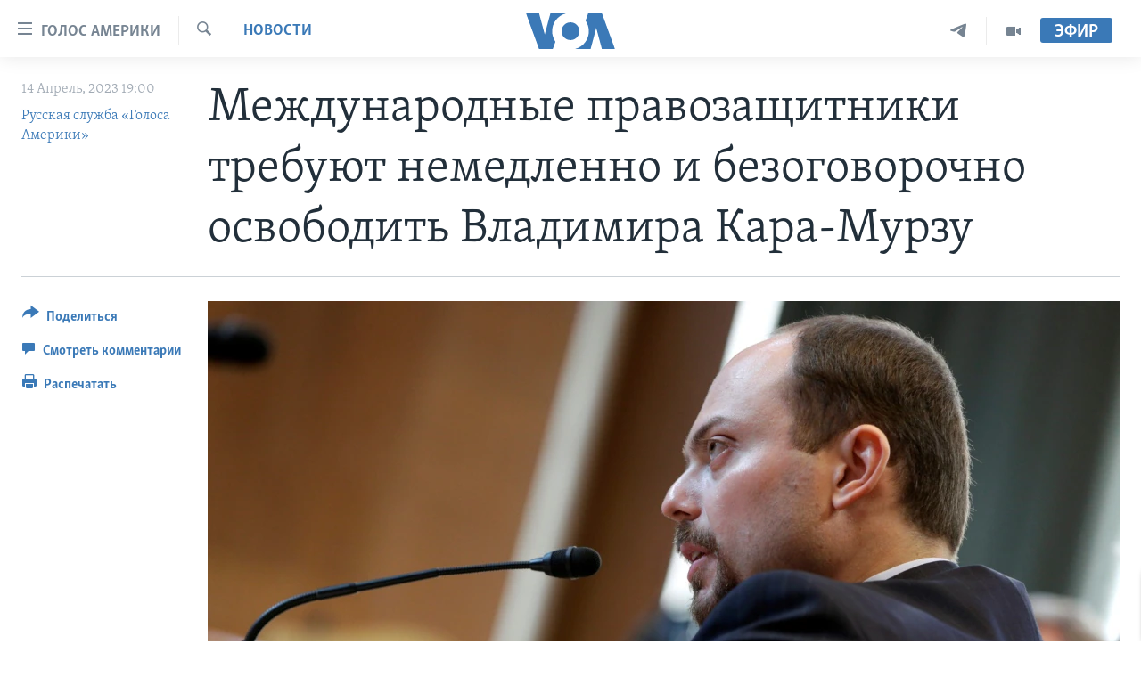

--- FILE ---
content_type: text/html; charset=utf-8
request_url: https://www.golosameriki.com/a/sentencing-for-prominent/7050729.html
body_size: 14707
content:

<!DOCTYPE html>
<html lang="ru" dir="ltr" class="no-js">
<head>
<link href="/Content/responsive/VOA/ru-RU/VOA-ru-RU.css?&amp;av=0.0.0.0&amp;cb=306" rel="stylesheet"/>
<script src="https://tags.golosameriki.com/voa-pangea/prod/utag.sync.js"></script> <script type='text/javascript' src='https://www.youtube.com/iframe_api' async></script>
<script type="text/javascript">
//a general 'js' detection, must be on top level in <head>, due to CSS performance
document.documentElement.className = "js";
var cacheBuster = "306";
var appBaseUrl = "/";
var imgEnhancerBreakpoints = [0, 144, 256, 408, 650, 1023, 1597];
var isLoggingEnabled = false;
var isPreviewPage = false;
var isLivePreviewPage = false;
if (!isPreviewPage) {
window.RFE = window.RFE || {};
window.RFE.cacheEnabledByParam = window.location.href.indexOf('nocache=1') === -1;
const url = new URL(window.location.href);
const params = new URLSearchParams(url.search);
// Remove the 'nocache' parameter
params.delete('nocache');
// Update the URL without the 'nocache' parameter
url.search = params.toString();
window.history.replaceState(null, '', url.toString());
} else {
window.addEventListener('load', function() {
const links = window.document.links;
for (let i = 0; i < links.length; i++) {
links[i].href = '#';
links[i].target = '_self';
}
})
}
var pwaEnabled = false;
var swCacheDisabled;
</script>
<meta charset="utf-8" />
<title>Международные правозащитники требуют немедленно и безоговорочно освободить Владимира Кара-Мурзу</title>
<meta name="description" content="Human Rights Watch считает, &#171;те, кто стоит за позорным фарсом преследования Кара-Мурзы, несут личную ответственность за свою роль в этом вопиющем отказе в правосудии, и должны понести дополнительные санкции и наказание за свои действия&#187;." />
<meta name="keywords" content="Россия, Новости, Россия, суд над Кара-Мурзой, Владимир Кара-Мурза, Human Rights Watch, HRW, санкции, Хью Уильямсон" />
<meta name="viewport" content="width=device-width, initial-scale=1.0" />
<meta http-equiv="X-UA-Compatible" content="IE=edge" />
<meta name="robots" content="max-image-preview:large"><meta name="yandex-verification" content="3d51d0b3cac2cead" />
<meta name="yandex-verification" content="0d434f2340c607bb" />
<meta property="fb:pages" content="144776752025" />
<meta name="msvalidate.01" content="3286EE554B6F672A6F2E608C02343C0E" />
<script type="text/javascript" src="//script.crazyegg.com/pages/scripts/0026/0255.js" async="async" ></script>
<link href="https://www.golosameriki.com/a/sentencing-for-prominent/7050729.html" rel="canonical" />
<meta name="apple-mobile-web-app-title" content="Голос Америки" />
<meta name="apple-mobile-web-app-status-bar-style" content="black" />
<meta name="apple-itunes-app" content="app-id=1414562683, app-argument=//7050729.ltr" />
<meta content="Международные правозащитники требуют немедленно и безоговорочно освободить Владимира Кара-Мурзу" property="og:title" />
<meta content="Human Rights Watch считает, «те, кто стоит за позорным фарсом преследования Кара-Мурзы, несут личную ответственность за свою роль в этом вопиющем отказе в правосудии, и должны понести дополнительные санкции и наказание за свои действия»." property="og:description" />
<meta content="article" property="og:type" />
<meta content="https://www.golosameriki.com/a/sentencing-for-prominent/7050729.html" property="og:url" />
<meta content="ГОЛОС АМЕРИКИ" property="og:site_name" />
<meta content="https://www.facebook.com/golosameriki" property="article:publisher" />
<meta content="https://gdb.voanews.com/01000000-0a00-0242-0fc6-08db2ed19842_cx0_cy4_cw0_w1200_h630.jpg" property="og:image" />
<meta content="1200" property="og:image:width" />
<meta content="630" property="og:image:height" />
<meta content="421596527890051" property="fb:app_id" />
<meta content="Русская служба «Голоса Америки»" name="Author" />
<meta content="summary_large_image" name="twitter:card" />
<meta content="@GolosAmeriki" name="twitter:site" />
<meta content="https://gdb.voanews.com/01000000-0a00-0242-0fc6-08db2ed19842_cx0_cy4_cw0_w1200_h630.jpg" name="twitter:image" />
<meta content="Международные правозащитники требуют немедленно и безоговорочно освободить Владимира Кара-Мурзу" name="twitter:title" />
<meta content="Human Rights Watch считает, «те, кто стоит за позорным фарсом преследования Кара-Мурзы, несут личную ответственность за свою роль в этом вопиющем отказе в правосудии, и должны понести дополнительные санкции и наказание за свои действия»." name="twitter:description" />
<link rel="amphtml" href="https://www.golosameriki.com/amp/sentencing-for-prominent/7050729.html" />
<script type="application/ld+json">{"articleSection":"Новости","isAccessibleForFree":true,"headline":"Международные правозащитники требуют немедленно и безоговорочно освободить Владимира Кара-Мурзу","inLanguage":"ru-RU","keywords":"Россия, Новости, Россия, суд над Кара-Мурзой, Владимир Кара-Мурза, Human Rights Watch, HRW, санкции, Хью Уильямсон","author":{"@type":"Person","url":"https://www.golosameriki.com/author/русская-служба-«голоса-америки»/rvm_v","description":"","image":{"@type":"ImageObject","url":"https://gdb.voanews.com/8d770985-650c-4945-89f2-3b194a48a35f.png"},"name":"Русская служба «Голоса Америки»"},"datePublished":"2023-04-14 16:00:53Z","dateModified":"2023-04-14 16:00:53Z","publisher":{"logo":{"width":512,"height":220,"@type":"ImageObject","url":"https://www.golosameriki.com/Content/responsive/VOA/ru-RU/img/logo.png"},"@type":"NewsMediaOrganization","url":"https://www.golosameriki.com","sameAs":["https://facebook.com/golosameriki","https://twitter.com/golosameriki","https://www.youtube.com/golosamerikius","https://www.instagram.com/golosameriki/","https://t.me/GolosAmeriki"],"name":"ГОЛОС АМЕРИКИ","alternateName":""},"@context":"https://schema.org","@type":"NewsArticle","mainEntityOfPage":"https://www.golosameriki.com/a/sentencing-for-prominent/7050729.html","url":"https://www.golosameriki.com/a/sentencing-for-prominent/7050729.html","description":"Human Rights Watch считает, «те, кто стоит за позорным фарсом преследования Кара-Мурзы, несут личную ответственность за свою роль в этом вопиющем отказе в правосудии, и должны понести дополнительные санкции и наказание за свои действия».","image":{"width":1080,"height":608,"@type":"ImageObject","url":"https://gdb.voanews.com/01000000-0a00-0242-0fc6-08db2ed19842_cx0_cy4_cw0_w1080_h608.jpg"},"name":"Международные правозащитники требуют немедленно и безоговорочно освободить Владимира Кара-Мурзу"}</script>
<script src="/Scripts/responsive/infographics.b?v=dVbZ-Cza7s4UoO3BqYSZdbxQZVF4BOLP5EfYDs4kqEo1&amp;av=0.0.0.0&amp;cb=306"></script>
<script src="/Scripts/responsive/loader.b?v=Q26XNwrL6vJYKjqFQRDnx01Lk2pi1mRsuLEaVKMsvpA1&amp;av=0.0.0.0&amp;cb=306"></script>
<link rel="icon" type="image/svg+xml" href="/Content/responsive/VOA/img/webApp/favicon.svg" />
<link rel="alternate icon" href="/Content/responsive/VOA/img/webApp/favicon.ico" />
<link rel="apple-touch-icon" sizes="152x152" href="/Content/responsive/VOA/img/webApp/ico-152x152.png" />
<link rel="apple-touch-icon" sizes="144x144" href="/Content/responsive/VOA/img/webApp/ico-144x144.png" />
<link rel="apple-touch-icon" sizes="114x114" href="/Content/responsive/VOA/img/webApp/ico-114x114.png" />
<link rel="apple-touch-icon" sizes="72x72" href="/Content/responsive/VOA/img/webApp/ico-72x72.png" />
<link rel="apple-touch-icon-precomposed" href="/Content/responsive/VOA/img/webApp/ico-57x57.png" />
<link rel="icon" sizes="192x192" href="/Content/responsive/VOA/img/webApp/ico-192x192.png" />
<link rel="icon" sizes="128x128" href="/Content/responsive/VOA/img/webApp/ico-128x128.png" />
<meta name="msapplication-TileColor" content="#ffffff" />
<meta name="msapplication-TileImage" content="/Content/responsive/VOA/img/webApp/ico-144x144.png" />
<link rel="alternate" type="application/rss+xml" title="VOA - Top Stories [RSS]" href="/api/" />
<link rel="sitemap" type="application/rss+xml" href="/sitemap.xml" />
</head>
<body class=" nav-no-loaded cc_theme pg-article print-lay-article js-category-to-nav nojs-images ">
<script type="text/javascript" >
var analyticsData = {url:"https://www.golosameriki.com/a/sentencing-for-prominent/7050729.html",property_id:"479",article_uid:"7050729",page_title:"Международные правозащитники требуют немедленно и безоговорочно освободить Владимира Кара-Мурзу",page_type:"article",content_type:"article",subcontent_type:"article",last_modified:"2023-04-14 16:00:53Z",pub_datetime:"2023-04-14 16:00:53Z",pub_year:"2023",pub_month:"04",pub_day:"14",pub_hour:"16",pub_weekday:"Friday",section:"новости",english_section:"news",byline:"Русская служба «Голоса Америки»",categories:"topic-of-the-day-russia,news",tags:"россия, суд над кара-мурзой, владимир кара-мурза, human rights watch, hrw, санкции, хью уильямсон",domain:"www.golosameriki.com",language:"Russian",language_service:"VOA Russian",platform:"web",copied:"no",copied_article:"",copied_title:"",runs_js:"Yes",cms_release:"8.44.0.0.306",enviro_type:"prod",slug:"sentencing-for-prominent",entity:"VOA",short_language_service:"RU",platform_short:"W",page_name:"Международные правозащитники требуют немедленно и безоговорочно освободить Владимира Кара-Мурзу"};
</script>
<noscript><iframe src="https://www.googletagmanager.com/ns.html?id=GTM-N8MP7P" height="0" width="0" style="display:none;visibility:hidden"></iframe></noscript><script type="text/javascript" data-cookiecategory="analytics">
var gtmEventObject = Object.assign({}, analyticsData, {event: 'page_meta_ready'});window.dataLayer = window.dataLayer || [];window.dataLayer.push(gtmEventObject);
if (top.location === self.location) { //if not inside of an IFrame
var renderGtm = "true";
if (renderGtm === "true") {
(function(w,d,s,l,i){w[l]=w[l]||[];w[l].push({'gtm.start':new Date().getTime(),event:'gtm.js'});var f=d.getElementsByTagName(s)[0],j=d.createElement(s),dl=l!='dataLayer'?'&l='+l:'';j.async=true;j.src='//www.googletagmanager.com/gtm.js?id='+i+dl;f.parentNode.insertBefore(j,f);})(window,document,'script','dataLayer','GTM-N8MP7P');
}
}
</script>
<!--Analytics tag js version start-->
<script type="text/javascript" data-cookiecategory="analytics">
var utag_data = Object.assign({}, analyticsData, {});
if(typeof(TealiumTagFrom)==='function' && typeof(TealiumTagSearchKeyword)==='function') {
var utag_from=TealiumTagFrom();var utag_searchKeyword=TealiumTagSearchKeyword();
if(utag_searchKeyword!=null && utag_searchKeyword!=='' && utag_data["search_keyword"]==null) utag_data["search_keyword"]=utag_searchKeyword;if(utag_from!=null && utag_from!=='') utag_data["from"]=TealiumTagFrom();}
if(window.top!== window.self&&utag_data.page_type==="snippet"){utag_data.page_type = 'iframe';}
try{if(window.top!==window.self&&window.self.location.hostname===window.top.location.hostname){utag_data.platform = 'self-embed';utag_data.platform_short = 'se';}}catch(e){if(window.top!==window.self&&window.self.location.search.includes("platformType=self-embed")){utag_data.platform = 'cross-promo';utag_data.platform_short = 'cp';}}
(function(a,b,c,d){ a="https://tags.golosameriki.com/voa-pangea/prod/utag.js"; b=document;c="script";d=b.createElement(c);d.src=a;d.type="text/java"+c;d.async=true; a=b.getElementsByTagName(c)[0];a.parentNode.insertBefore(d,a); })();
</script>
<!--Analytics tag js version end-->
<!-- Analytics tag management NoScript -->
<noscript>
<img style="position: absolute; border: none;" src="https://ssc.golosameriki.com/b/ss/bbgprod,bbgentityvoa/1/G.4--NS/83517719?pageName=voa%3aru%3aw%3aarticle%3a%d0%9c%d0%b5%d0%b6%d0%b4%d1%83%d0%bd%d0%b0%d1%80%d0%be%d0%b4%d0%bd%d1%8b%d0%b5%20%d0%bf%d1%80%d0%b0%d0%b2%d0%be%d0%b7%d0%b0%d1%89%d0%b8%d1%82%d0%bd%d0%b8%d0%ba%d0%b8%20%d1%82%d1%80%d0%b5%d0%b1%d1%83%d1%8e%d1%82%20%d0%bd%d0%b5%d0%bc%d0%b5%d0%b4%d0%bb%d0%b5%d0%bd%d0%bd%d0%be%20%d0%b8%20%d0%b1%d0%b5%d0%b7%d0%be%d0%b3%d0%be%d0%b2%d0%be%d1%80%d0%be%d1%87%d0%bd%d0%be%20%d0%be%d1%81%d0%b2%d0%be%d0%b1%d0%be%d0%b4%d0%b8%d1%82%d1%8c%20%d0%92%d0%bb%d0%b0%d0%b4%d0%b8%d0%bc%d0%b8%d1%80%d0%b0%20%d0%9a%d0%b0%d1%80%d0%b0-%d0%9c%d1%83%d1%80%d0%b7%d1%83&amp;c6=%d0%9c%d0%b5%d0%b6%d0%b4%d1%83%d0%bd%d0%b0%d1%80%d0%be%d0%b4%d0%bd%d1%8b%d0%b5%20%d0%bf%d1%80%d0%b0%d0%b2%d0%be%d0%b7%d0%b0%d1%89%d0%b8%d1%82%d0%bd%d0%b8%d0%ba%d0%b8%20%d1%82%d1%80%d0%b5%d0%b1%d1%83%d1%8e%d1%82%20%d0%bd%d0%b5%d0%bc%d0%b5%d0%b4%d0%bb%d0%b5%d0%bd%d0%bd%d0%be%20%d0%b8%20%d0%b1%d0%b5%d0%b7%d0%be%d0%b3%d0%be%d0%b2%d0%be%d1%80%d0%be%d1%87%d0%bd%d0%be%20%d0%be%d1%81%d0%b2%d0%be%d0%b1%d0%be%d0%b4%d0%b8%d1%82%d1%8c%20%d0%92%d0%bb%d0%b0%d0%b4%d0%b8%d0%bc%d0%b8%d1%80%d0%b0%20%d0%9a%d0%b0%d1%80%d0%b0-%d0%9c%d1%83%d1%80%d0%b7%d1%83&amp;v36=8.44.0.0.306&amp;v6=D=c6&amp;g=https%3a%2f%2fwww.golosameriki.com%2fa%2fsentencing-for-prominent%2f7050729.html&amp;c1=D=g&amp;v1=D=g&amp;events=event1,event52&amp;c16=voa%20russian&amp;v16=D=c16&amp;c5=news&amp;v5=D=c5&amp;ch=%d0%9d%d0%be%d0%b2%d0%be%d1%81%d1%82%d0%b8&amp;c15=russian&amp;v15=D=c15&amp;c4=article&amp;v4=D=c4&amp;c14=7050729&amp;v14=D=c14&amp;v20=no&amp;c17=web&amp;v17=D=c17&amp;mcorgid=518abc7455e462b97f000101%40adobeorg&amp;server=www.golosameriki.com&amp;pageType=D=c4&amp;ns=bbg&amp;v29=D=server&amp;v25=voa&amp;v30=479&amp;v105=D=User-Agent " alt="analytics" width="1" height="1" /></noscript>
<!-- End of Analytics tag management NoScript -->
<!--*** Accessibility links - For ScreenReaders only ***-->
<section>
<div class="sr-only">
<h2>Линки доступности</h2>
<ul>
<li><a href="#content" data-disable-smooth-scroll="1">Перейти на основной контент</a></li>
<li><a href="#navigation" data-disable-smooth-scroll="1">Перейти к основной навигации</a></li>
<li><a href="#txtHeaderSearch" data-disable-smooth-scroll="1">Перейти в поиск</a></li>
</ul>
</div>
</section>
<div dir="ltr">
<div id="page">
<aside>
<div class="c-lightbox overlay-modal">
<div class="c-lightbox__intro">
<h2 class="c-lightbox__intro-title"></h2>
<button class="btn btn--rounded c-lightbox__btn c-lightbox__intro-next" title="Следующая страница">
<span class="ico ico--rounded ico-chevron-forward"></span>
<span class="sr-only">Следующая страница</span>
</button>
</div>
<div class="c-lightbox__nav">
<button class="btn btn--rounded c-lightbox__btn c-lightbox__btn--close" title="Закрыть">
<span class="ico ico--rounded ico-close"></span>
<span class="sr-only">Закрыть</span>
</button>
<button class="btn btn--rounded c-lightbox__btn c-lightbox__btn--prev" title="Предыдущая страница">
<span class="ico ico--rounded ico-chevron-backward"></span>
<span class="sr-only">Предыдущая страница</span>
</button>
<button class="btn btn--rounded c-lightbox__btn c-lightbox__btn--next" title="Следующая страница">
<span class="ico ico--rounded ico-chevron-forward"></span>
<span class="sr-only">Следующая страница</span>
</button>
</div>
<div class="c-lightbox__content-wrap">
<figure class="c-lightbox__content">
<span class="c-spinner c-spinner--lightbox">
<img src="/Content/responsive/img/player-spinner.png"
alt="please wait"
title="please wait" />
</span>
<div class="c-lightbox__img">
<div class="thumb">
<img src="" alt="" />
</div>
</div>
<figcaption>
<div class="c-lightbox__info c-lightbox__info--foot">
<span class="c-lightbox__counter"></span>
<span class="caption c-lightbox__caption"></span>
</div>
</figcaption>
</figure>
</div>
<div class="hidden">
<div class="content-advisory__box content-advisory__box--lightbox">
<span class="content-advisory__box-text">This image contains sensitive content which some people may find offensive or disturbing.</span>
<button class="btn btn--transparent content-advisory__box-btn m-t-md" value="text" type="button">
<span class="btn__text">
Click to reveal
</span>
</button>
</div>
</div>
</div>
<div class="print-dialogue">
<div class="container">
<h3 class="print-dialogue__title section-head">Настройки версии для печати:</h3>
<div class="print-dialogue__opts">
<ul class="print-dialogue__opt-group">
<li class="form__group form__group--checkbox">
<input class="form__check " id="checkboxImages" name="checkboxImages" type="checkbox" checked="checked" />
<label for="checkboxImages" class="form__label m-t-md">Изображения</label>
</li>
<li class="form__group form__group--checkbox">
<input class="form__check " id="checkboxMultimedia" name="checkboxMultimedia" type="checkbox" checked="checked" />
<label for="checkboxMultimedia" class="form__label m-t-md">Медиа</label>
</li>
</ul>
<ul class="print-dialogue__opt-group">
<li class="form__group form__group--checkbox">
<input class="form__check " id="checkboxEmbedded" name="checkboxEmbedded" type="checkbox" checked="checked" />
<label for="checkboxEmbedded" class="form__label m-t-md">Встроенный контент</label>
</li>
<li class="hidden">
<input class="form__check " id="checkboxComments" name="checkboxComments" type="checkbox" />
<label for="checkboxComments" class="form__label m-t-md">Комментарии</label>
</li>
</ul>
</div>
<div class="print-dialogue__buttons">
<button class="btn btn--secondary close-button" type="button" title="Отменить">
<span class="btn__text ">Отменить</span>
</button>
<button class="btn btn-cust-print m-l-sm" type="button" title="Распечатать">
<span class="btn__text ">Распечатать</span>
</button>
</div>
</div>
</div>
<div class="ctc-message pos-fix">
<div class="ctc-message__inner">Link has been copied to clipboard</div>
</div>
</aside>
<div class="hdr-20 hdr-20--big">
<div class="hdr-20__inner">
<div class="hdr-20__max pos-rel">
<div class="hdr-20__side hdr-20__side--primary d-flex">
<label data-for="main-menu-ctrl" data-switcher-trigger="true" data-switch-target="main-menu-ctrl" class="burger hdr-trigger pos-rel trans-trigger" data-trans-evt="click" data-trans-id="menu">
<span class="ico ico-close hdr-trigger__ico hdr-trigger__ico--close burger__ico burger__ico--close"></span>
<span class="ico ico-menu hdr-trigger__ico hdr-trigger__ico--open burger__ico burger__ico--open"></span>
<span class="burger__label">Голос Америки</span>
</label>
<div class="menu-pnl pos-fix trans-target" data-switch-target="main-menu-ctrl" data-trans-id="menu">
<div class="menu-pnl__inner">
<nav class="main-nav menu-pnl__item menu-pnl__item--first">
<ul class="main-nav__list accordeon" data-analytics-tales="false" data-promo-name="link" data-location-name="nav,secnav">
<li class="main-nav__item">
<a class="main-nav__item-name main-nav__item-name--link" href="/p/5997.html" title="Главное" data-item-name="home" >Главное</a>
</li>
<li class="main-nav__item accordeon__item" data-switch-target="menu-item-659">
<label class="main-nav__item-name main-nav__item-name--label accordeon__control-label" data-switcher-trigger="true" data-for="menu-item-659">
Программы
<span class="ico ico-chevron-down main-nav__chev"></span>
</label>
<div class="main-nav__sub-list">
<a class="main-nav__item-name main-nav__item-name--link main-nav__item-name--sub" href="/p/6330.html" title="Америка" data-item-name="current-time-us" >Америка</a>
<a class="main-nav__item-name main-nav__item-name--link main-nav__item-name--sub" href="/voa60" title="Новости за минуту" data-item-name="programs-video-voa-60" >Новости за минуту</a>
<a class="main-nav__item-name main-nav__item-name--link main-nav__item-name--sub" href="/p/6368.html" title="Итоги" data-item-name="current-time-itogi" >Итоги</a>
<a class="main-nav__item-name main-nav__item-name--link main-nav__item-name--sub" href="/z/7192" title="Почему это важно?" data-item-name="why-it-matters" >Почему это важно?</a>
<a class="main-nav__item-name main-nav__item-name--link main-nav__item-name--sub" href="/p/8301.html" title="Дискуссия VOA" data-item-name="discussion-voa" >Дискуссия VOA</a>
<a class="main-nav__item-name main-nav__item-name--link main-nav__item-name--sub" href="/p/7039.html" title="Детали" data-item-name="detali" >Детали</a>
<a class="main-nav__item-name main-nav__item-name--link main-nav__item-name--sub" href="/p/7040.html" title="Нью-Йорк New York" data-item-name="new-york-new-york" >Нью-Йорк New York</a>
<a class="main-nav__item-name main-nav__item-name--link main-nav__item-name--sub" href="/america-big-road-trip" title="Америка. Большое путешествие" data-item-name="america_big_travel" >Америка. Большое путешествие</a>
</div>
</li>
<li class="main-nav__item accordeon__item" data-switch-target="menu-item-1894">
<label class="main-nav__item-name main-nav__item-name--label accordeon__control-label" data-switcher-trigger="true" data-for="menu-item-1894">
Проекты
<span class="ico ico-chevron-down main-nav__chev"></span>
</label>
<div class="main-nav__sub-list">
<a class="main-nav__item-name main-nav__item-name--link main-nav__item-name--sub" href="/learning-english" title="Учим английский" data-item-name="english-lessons-russian-subtitles" >Учим английский</a>
<a class="main-nav__item-name main-nav__item-name--link main-nav__item-name--sub" href="/z/5296" title="Наша американская история" data-item-name="our-american-story" >Наша американская история</a>
<a class="main-nav__item-name main-nav__item-name--link main-nav__item-name--sub" href="/z/5862" title="А как в Америке?" data-item-name="how-its-done-in-america" >А как в Америке?</a>
<a class="main-nav__item-name main-nav__item-name--link main-nav__item-name--sub" href="/artifacts" title="Артефакты" data-item-name="artefacts" >Артефакты</a>
<a class="main-nav__item-name main-nav__item-name--link main-nav__item-name--sub" href="/z/5869" title="Американские городки" data-item-name="small-town-america" >Американские городки</a>
<a class="main-nav__item-name main-nav__item-name--link main-nav__item-name--sub" href="/test" title="Тесты" data-item-name="quiz" >Тесты</a>
</div>
</li>
<li class="main-nav__item">
<a class="main-nav__item-name main-nav__item-name--link" href="/p/6172.html" title="Экспертиза" data-item-name="ekspertiza" >Экспертиза</a>
</li>
<li class="main-nav__item">
<a class="main-nav__item-name main-nav__item-name--link" href="/p/5887.html" title="Интервью" data-item-name="interview-responsive" >Интервью</a>
</li>
<li class="main-nav__item">
<a class="main-nav__item-name main-nav__item-name--link" href="/p/8408.html" title="ФАКТЫ ПРОТИВ ФЕЙКОВ" data-item-name="facts-vs-fakes" >ФАКТЫ ПРОТИВ ФЕЙКОВ</a>
</li>
<li class="main-nav__item">
<a class="main-nav__item-name main-nav__item-name--link" href="/press-freedom" title="ЗА СВОБОДУ ПРЕССЫ" data-item-name="press-freedom" >ЗА СВОБОДУ ПРЕССЫ</a>
</li>
<li class="main-nav__item">
<a class="main-nav__item-name main-nav__item-name--link" href="/learning-english" title="Учим английский" data-item-name="english-lessons-russian-subtitles" >Учим английский</a>
</li>
<li class="main-nav__item">
<a class="main-nav__item-name main-nav__item-name--link" href="/video" title="Видео" data-item-name="video-media" >Видео</a>
</li>
<li class="main-nav__item">
<a class="main-nav__item-name main-nav__item-name--link" href="/subscribe.html" title="Подписка на новости" >Подписка на новости</a>
</li>
</ul>
</nav>
<div class="menu-pnl__item">
<a href="https://learningenglish.voanews.com/" class="menu-pnl__item-link" alt="Learning English">Learning English</a>
</div>
<div class="menu-pnl__item menu-pnl__item--social">
<h5 class="menu-pnl__sub-head">Социальные сети</h5>
<a href="https://facebook.com/golosameriki" title="Следите за нами на Facebook" data-analytics-text="follow_on_facebook" class="btn btn--rounded btn--social-inverted menu-pnl__btn js-social-btn btn-facebook" target="_blank" rel="noopener">
<span class="ico ico-facebook-alt ico--rounded"></span>
</a>
<a href="https://twitter.com/golosameriki" title="Следите за нами на Twitter" data-analytics-text="follow_on_twitter" class="btn btn--rounded btn--social-inverted menu-pnl__btn js-social-btn btn-twitter" target="_blank" rel="noopener">
<span class="ico ico-twitter ico--rounded"></span>
</a>
<a href="https://www.youtube.com/golosamerikius" title="Канал на Youtube" data-analytics-text="follow_on_youtube" class="btn btn--rounded btn--social-inverted menu-pnl__btn js-social-btn btn-youtube" target="_blank" rel="noopener">
<span class="ico ico-youtube ico--rounded"></span>
</a>
<a href="https://t.me/GolosAmeriki" title="Следите за нами в Telegram" data-analytics-text="follow_on_telegram" class="btn btn--rounded btn--social-inverted menu-pnl__btn js-social-btn btn-telegram" target="_blank" rel="noopener">
<span class="ico ico-telegram ico--rounded"></span>
</a>
<a href="https://www.instagram.com/golosameriki/" title="Подпишитесь на нас в Instagram" data-analytics-text="follow_on_instagram" class="btn btn--rounded btn--social-inverted menu-pnl__btn js-social-btn btn-instagram" target="_blank" rel="noopener">
<span class="ico ico-instagram ico--rounded"></span>
</a>
</div>
<div class="menu-pnl__item">
<a href="/navigation/allsites" class="menu-pnl__item-link">
<span class="ico ico-languages "></span>
Языки
</a>
</div>
</div>
</div>
<label data-for="top-search-ctrl" data-switcher-trigger="true" data-switch-target="top-search-ctrl" class="top-srch-trigger hdr-trigger">
<span class="ico ico-close hdr-trigger__ico hdr-trigger__ico--close top-srch-trigger__ico top-srch-trigger__ico--close"></span>
<span class="ico ico-search hdr-trigger__ico hdr-trigger__ico--open top-srch-trigger__ico top-srch-trigger__ico--open"></span>
</label>
<div class="srch-top srch-top--in-header" data-switch-target="top-search-ctrl">
<div class="container">
<form action="/s" class="srch-top__form srch-top__form--in-header" id="form-topSearchHeader" method="get" role="search"><label for="txtHeaderSearch" class="sr-only">Поиск</label>
<input type="text" id="txtHeaderSearch" name="k" placeholder="искать текст ..." accesskey="s" value="" class="srch-top__input analyticstag-event" onkeydown="if (event.keyCode === 13) { FireAnalyticsTagEventOnSearch('search', $dom.get('#txtHeaderSearch')[0].value) }" />
<button title="Поиск" type="submit" class="btn btn--top-srch analyticstag-event" onclick="FireAnalyticsTagEventOnSearch('search', $dom.get('#txtHeaderSearch')[0].value) ">
<span class="ico ico-search"></span>
</button></form>
</div>
</div>
<a href="/" class="main-logo-link">
<img src="/Content/responsive/VOA/ru-RU/img/logo-compact.svg" class="main-logo main-logo--comp" alt="site logo">
<img src="/Content/responsive/VOA/ru-RU/img/logo.svg" class="main-logo main-logo--big" alt="site logo">
</a>
</div>
<div class="hdr-20__side hdr-20__side--secondary d-flex">
<a href="/p/6338.html" title="Программы" class="hdr-20__secondary-item" data-item-name="video">
<span class="ico ico-video hdr-20__secondary-icon"></span>
</a>
<a href="https://t.me/GolosAmeriki" title="Telegram" class="hdr-20__secondary-item" data-item-name="custom1">
<span class="ico-custom ico-custom--1 hdr-20__secondary-icon"></span>
</a>
<a href="/s" title="Поиск" class="hdr-20__secondary-item hdr-20__secondary-item--search" data-item-name="search">
<span class="ico ico-search hdr-20__secondary-icon hdr-20__secondary-icon--search"></span>
</a>
<div class="hdr-20__secondary-item live-b-drop">
<div class="live-b-drop__off">
<a href="/live" class="live-b-drop__link" title="Эфир" data-item-name="live">
<span class="badge badge--live-btn badge--live-btn-off">
Эфир
</span>
</a>
</div>
<div class="live-b-drop__on hidden">
<label data-for="live-ctrl" data-switcher-trigger="true" data-switch-target="live-ctrl" class="live-b-drop__label pos-rel">
<span class="badge badge--live badge--live-btn">
Эфир
</span>
<span class="ico ico-close live-b-drop__label-ico live-b-drop__label-ico--close"></span>
</label>
<div class="live-b-drop__panel" id="targetLivePanelDiv" data-switch-target="live-ctrl"></div>
</div>
</div>
<div class="srch-bottom">
<form action="/s" class="srch-bottom__form d-flex" id="form-bottomSearch" method="get" role="search"><label for="txtSearch" class="sr-only">Поиск</label>
<input type="search" id="txtSearch" name="k" placeholder="искать текст ..." accesskey="s" value="" class="srch-bottom__input analyticstag-event" onkeydown="if (event.keyCode === 13) { FireAnalyticsTagEventOnSearch('search', $dom.get('#txtSearch')[0].value) }" />
<button title="Поиск" type="submit" class="btn btn--bottom-srch analyticstag-event" onclick="FireAnalyticsTagEventOnSearch('search', $dom.get('#txtSearch')[0].value) ">
<span class="ico ico-search"></span>
</button></form>
</div>
</div>
<img src="/Content/responsive/VOA/ru-RU/img/logo-print.gif" class="logo-print" alt="site logo">
<img src="/Content/responsive/VOA/ru-RU/img/logo-print_color.png" class="logo-print logo-print--color" alt="site logo">
</div>
</div>
</div>
<script>
if (document.body.className.indexOf('pg-home') > -1) {
var nav2In = document.querySelector('.hdr-20__inner');
var nav2Sec = document.querySelector('.hdr-20__side--secondary');
var secStyle = window.getComputedStyle(nav2Sec);
if (nav2In && window.pageYOffset < 150 && secStyle['position'] !== 'fixed') {
nav2In.classList.add('hdr-20__inner--big')
}
}
</script>
<div class="c-hlights c-hlights--breaking c-hlights--no-item" data-hlight-display="mobile,desktop">
<div class="c-hlights__wrap container p-0">
<div class="c-hlights__nav">
<a role="button" href="#" title="Предыдущая страница">
<span class="ico ico-chevron-backward m-0"></span>
<span class="sr-only">Предыдущая страница</span>
</a>
<a role="button" href="#" title="Следующая страница">
<span class="ico ico-chevron-forward m-0"></span>
<span class="sr-only">Следующая страница</span>
</a>
</div>
<span class="c-hlights__label">
<span class="">Срочно</span>
<span class="switcher-trigger">
<label data-for="more-less-1" data-switcher-trigger="true" class="switcher-trigger__label switcher-trigger__label--more p-b-0" title="Показать ещё">
<span class="ico ico-chevron-down"></span>
</label>
<label data-for="more-less-1" data-switcher-trigger="true" class="switcher-trigger__label switcher-trigger__label--less p-b-0" title="Скрыть">
<span class="ico ico-chevron-up"></span>
</label>
</span>
</span>
<ul class="c-hlights__items switcher-target" data-switch-target="more-less-1">
</ul>
</div>
</div> <div id="content">
<main class="container">
<div class="hdr-container">
<div class="row">
<div class="col-category col-xs-12 col-md-2 pull-left"> <div class="category js-category">
<a class="" href="/novosti">Новости</a> </div>
</div><div class="col-title col-xs-12 col-md-10 pull-right"> <h1 class="title pg-title">
Международные правозащитники требуют немедленно и безоговорочно освободить Владимира Кара-Мурзу
</h1>
</div><div class="col-publishing-details col-xs-12 col-sm-12 col-md-2 pull-left"> <div class="publishing-details ">
<div class="published">
<span class="date" >
<time pubdate="pubdate" datetime="2023-04-14T19:00:53+03:00">
14 Апрель, 2023 19:00
</time>
</span>
</div>
<div class="links">
<ul class="links__list links__list--column">
<li class="links__item">
<a class="links__item-link" href="/author/русская-служба-&#171;голоса-америки&#187;/rvm_v" title="Русская служба &#171;Голоса Америки&#187;">Русская служба &#171;Голоса Америки&#187;</a>
</li>
</ul>
</div>
</div>
</div><div class="col-lg-12 separator"> <div class="separator">
<hr class="title-line" />
</div>
</div><div class="col-multimedia col-xs-12 col-md-10 pull-right"> <div class="cover-media">
<figure class="media-image js-media-expand">
<div class="img-wrap">
<div class="thumb thumb16_9">
<img src="https://gdb.voanews.com/01000000-0a00-0242-0fc6-08db2ed19842_cx0_cy4_cw0_w250_r1_s.jpg" alt="Владимир Кара-Мурза" />
</div>
</div>
<figcaption>
<span class="caption">Владимир Кара-Мурза</span>
</figcaption>
</figure>
</div>
</div><div class="col-xs-12 col-md-2 pull-left article-share pos-rel"> <div class="share--box">
<div class="sticky-share-container" style="display:none">
<div class="container">
<a href="https://www.golosameriki.com" id="logo-sticky-share">&nbsp;</a>
<div class="pg-title pg-title--sticky-share">
Международные правозащитники требуют немедленно и безоговорочно освободить Владимира Кара-Мурзу
</div>
<div class="sticked-nav-actions">
<!--This part is for sticky navigation display-->
<p class="buttons link-content-sharing p-0 ">
<button class="btn btn--link btn-content-sharing p-t-0 " id="btnContentSharing" value="text" role="Button" type="" title="Варианты поделиться">
<span class="ico ico-share ico--l"></span>
<span class="btn__text ">
Поделиться
</span>
</button>
</p>
<aside class="content-sharing js-content-sharing js-content-sharing--apply-sticky content-sharing--sticky"
role="complementary"
data-share-url="https://www.golosameriki.com/a/sentencing-for-prominent/7050729.html" data-share-title="Международные правозащитники требуют немедленно и безоговорочно освободить Владимира Кара-Мурзу" data-share-text="Human Rights Watch считает, &#171;те, кто стоит за позорным фарсом преследования Кара-Мурзы, несут личную ответственность за свою роль в этом вопиющем отказе в правосудии, и должны понести дополнительные санкции и наказание за свои действия&#187;.">
<div class="content-sharing__popover">
<h6 class="content-sharing__title">Поделиться</h6>
<button href="#close" id="btnCloseSharing" class="btn btn--text-like content-sharing__close-btn">
<span class="ico ico-close ico--l"></span>
</button>
<ul class="content-sharing__list">
<li class="content-sharing__item">
<div class="ctc ">
<input type="text" class="ctc__input" readonly="readonly">
<a href="" js-href="https://www.golosameriki.com/a/sentencing-for-prominent/7050729.html" class="content-sharing__link ctc__button">
<span class="ico ico-copy-link ico--rounded ico--s"></span>
<span class="content-sharing__link-text">Copy link</span>
</a>
</div>
</li>
<li class="content-sharing__item">
<a href="https://facebook.com/sharer.php?u=https%3a%2f%2fwww.golosameriki.com%2fa%2fsentencing-for-prominent%2f7050729.html"
data-analytics-text="share_on_facebook"
title="Facebook" target="_blank"
class="content-sharing__link js-social-btn">
<span class="ico ico-facebook ico--rounded ico--s"></span>
<span class="content-sharing__link-text">Facebook</span>
</a>
</li>
<li class="content-sharing__item">
<a href="https://twitter.com/share?url=https%3a%2f%2fwww.golosameriki.com%2fa%2fsentencing-for-prominent%2f7050729.html&amp;text=%d0%9c%d0%b5%d0%b6%d0%b4%d1%83%d0%bd%d0%b0%d1%80%d0%be%d0%b4%d0%bd%d1%8b%d0%b5+%d0%bf%d1%80%d0%b0%d0%b2%d0%be%d0%b7%d0%b0%d1%89%d0%b8%d1%82%d0%bd%d0%b8%d0%ba%d0%b8+%d1%82%d1%80%d0%b5%d0%b1%d1%83%d1%8e%d1%82+%d0%bd%d0%b5%d0%bc%d0%b5%d0%b4%d0%bb%d0%b5%d0%bd%d0%bd%d0%be+%d0%b8+%d0%b1%d0%b5%d0%b7%d0%be%d0%b3%d0%be%d0%b2%d0%be%d1%80%d0%be%d1%87%d0%bd%d0%be+%d0%be%d1%81%d0%b2%d0%be%d0%b1%d0%be%d0%b4%d0%b8%d1%82%d1%8c+%d0%92%d0%bb%d0%b0%d0%b4%d0%b8%d0%bc%d0%b8%d1%80%d0%b0+%d0%9a%d0%b0%d1%80%d0%b0-%d0%9c%d1%83%d1%80%d0%b7%d1%83"
data-analytics-text="share_on_twitter"
title="Twitter" target="_blank"
class="content-sharing__link js-social-btn">
<span class="ico ico-twitter ico--rounded ico--s"></span>
<span class="content-sharing__link-text">Twitter</span>
</a>
</li>
<li class="content-sharing__item">
<a href="https://telegram.me/share/url?url=https%3a%2f%2fwww.golosameriki.com%2fa%2fsentencing-for-prominent%2f7050729.html"
data-analytics-text="share_on_telegram"
title="Telegram" target="_blank"
class="content-sharing__link js-social-btn">
<span class="ico ico-telegram ico--rounded ico--s"></span>
<span class="content-sharing__link-text">Telegram</span>
</a>
</li>
<li class="content-sharing__item">
<a href="mailto:?body=https%3a%2f%2fwww.golosameriki.com%2fa%2fsentencing-for-prominent%2f7050729.html&amp;subject=Международные правозащитники требуют немедленно и безоговорочно освободить Владимира Кара-Мурзу"
title="Email"
class="content-sharing__link ">
<span class="ico ico-email ico--rounded ico--s"></span>
<span class="content-sharing__link-text">Email</span>
</a>
</li>
</ul>
</div>
</aside>
</div>
</div>
</div>
<div class="links">
<p class="buttons link-content-sharing p-0 ">
<button class="btn btn--link btn-content-sharing p-t-0 " id="btnContentSharing" value="text" role="Button" type="" title="Варианты поделиться">
<span class="ico ico-share ico--l"></span>
<span class="btn__text ">
Поделиться
</span>
</button>
</p>
<aside class="content-sharing js-content-sharing " role="complementary"
data-share-url="https://www.golosameriki.com/a/sentencing-for-prominent/7050729.html" data-share-title="Международные правозащитники требуют немедленно и безоговорочно освободить Владимира Кара-Мурзу" data-share-text="Human Rights Watch считает, &#171;те, кто стоит за позорным фарсом преследования Кара-Мурзы, несут личную ответственность за свою роль в этом вопиющем отказе в правосудии, и должны понести дополнительные санкции и наказание за свои действия&#187;.">
<div class="content-sharing__popover">
<h6 class="content-sharing__title">Поделиться</h6>
<button href="#close" id="btnCloseSharing" class="btn btn--text-like content-sharing__close-btn">
<span class="ico ico-close ico--l"></span>
</button>
<ul class="content-sharing__list">
<li class="content-sharing__item">
<div class="ctc ">
<input type="text" class="ctc__input" readonly="readonly">
<a href="" js-href="https://www.golosameriki.com/a/sentencing-for-prominent/7050729.html" class="content-sharing__link ctc__button">
<span class="ico ico-copy-link ico--rounded ico--l"></span>
<span class="content-sharing__link-text">Copy link</span>
</a>
</div>
</li>
<li class="content-sharing__item">
<a href="https://facebook.com/sharer.php?u=https%3a%2f%2fwww.golosameriki.com%2fa%2fsentencing-for-prominent%2f7050729.html"
data-analytics-text="share_on_facebook"
title="Facebook" target="_blank"
class="content-sharing__link js-social-btn">
<span class="ico ico-facebook ico--rounded ico--l"></span>
<span class="content-sharing__link-text">Facebook</span>
</a>
</li>
<li class="content-sharing__item">
<a href="https://twitter.com/share?url=https%3a%2f%2fwww.golosameriki.com%2fa%2fsentencing-for-prominent%2f7050729.html&amp;text=%d0%9c%d0%b5%d0%b6%d0%b4%d1%83%d0%bd%d0%b0%d1%80%d0%be%d0%b4%d0%bd%d1%8b%d0%b5+%d0%bf%d1%80%d0%b0%d0%b2%d0%be%d0%b7%d0%b0%d1%89%d0%b8%d1%82%d0%bd%d0%b8%d0%ba%d0%b8+%d1%82%d1%80%d0%b5%d0%b1%d1%83%d1%8e%d1%82+%d0%bd%d0%b5%d0%bc%d0%b5%d0%b4%d0%bb%d0%b5%d0%bd%d0%bd%d0%be+%d0%b8+%d0%b1%d0%b5%d0%b7%d0%be%d0%b3%d0%be%d0%b2%d0%be%d1%80%d0%be%d1%87%d0%bd%d0%be+%d0%be%d1%81%d0%b2%d0%be%d0%b1%d0%be%d0%b4%d0%b8%d1%82%d1%8c+%d0%92%d0%bb%d0%b0%d0%b4%d0%b8%d0%bc%d0%b8%d1%80%d0%b0+%d0%9a%d0%b0%d1%80%d0%b0-%d0%9c%d1%83%d1%80%d0%b7%d1%83"
data-analytics-text="share_on_twitter"
title="Twitter" target="_blank"
class="content-sharing__link js-social-btn">
<span class="ico ico-twitter ico--rounded ico--l"></span>
<span class="content-sharing__link-text">Twitter</span>
</a>
</li>
<li class="content-sharing__item">
<a href="https://telegram.me/share/url?url=https%3a%2f%2fwww.golosameriki.com%2fa%2fsentencing-for-prominent%2f7050729.html"
data-analytics-text="share_on_telegram"
title="Telegram" target="_blank"
class="content-sharing__link js-social-btn">
<span class="ico ico-telegram ico--rounded ico--l"></span>
<span class="content-sharing__link-text">Telegram</span>
</a>
</li>
<li class="content-sharing__item">
<a href="mailto:?body=https%3a%2f%2fwww.golosameriki.com%2fa%2fsentencing-for-prominent%2f7050729.html&amp;subject=Международные правозащитники требуют немедленно и безоговорочно освободить Владимира Кара-Мурзу"
title="Email"
class="content-sharing__link ">
<span class="ico ico-email ico--rounded ico--l"></span>
<span class="content-sharing__link-text">Email</span>
</a>
</li>
</ul>
</div>
</aside>
<p class="buttons link-comments p-0">
<a href="#comments" class="btn btn--link p-t-0">
<span class="ico ico-comment"></span><span class="btn__text">
Смотреть комментарии
<span class="disqus-comment-count" data-disqus-identifier="7050729"></span>
</span>
</a>
</p>
<p class="link-print visible-md visible-lg buttons p-0">
<button class="btn btn--link btn-print p-t-0" onclick="if (typeof FireAnalyticsTagEvent === 'function') {FireAnalyticsTagEvent({ on_page_event: 'print_story' });}return false" title="(CTRL+P)">
<span class="ico ico-print"></span>
<span class="btn__text">Распечатать</span>
</button>
</p>
</div>
</div>
</div>
</div>
</div>
<div class="body-container">
<div class="row">
<div class="col-xs-12 col-sm-12 col-md-10 col-lg-10 pull-right">
<div class="row">
<div class="col-xs-12 col-sm-12 col-md-8 col-lg-8 pull-left bottom-offset content-offset">
<div class="intro intro--bold" >
<p >Human Rights Watch считает, &#171;те, кто стоит за позорным фарсом преследования Кара-Мурзы, несут личную ответственность за свою роль в этом вопиющем отказе в правосудии, и должны понести дополнительные санкции и наказание за свои действия&#187;.</p>
</div>
<div id="article-content" class="content-floated-wrap fb-quotable">
<div class="wsw">
<p>В пятницу международная правозащитная организация Human Rights Watch (HRW) выступила с <a class="wsw__a" href="https://www.hrw.org/news/2023/04/14/russia-sentencing-prominent-kremlin-critic" target="_blank">обращением</a> по поводу предстоящего вынесения приговора 17 апреля одному из лидеров российской оппозиции Владимиру Кара-Мурзе.</p>
<p>«Российские власти должны немедленно и безоговорочно освободить Кара-Мурзу, незаконно задержанного в прошлом году, а также других мирных гражданских и политических активистов, незаконно задержанных в России», — говорится в заявлении HRW.</p>
<p>6 апреля прокурор запросил суд приговорить Кара-Мурзу к 25 годам лишения свободы по совокупности обвинений в государственной измене, распространении «ложной информации» о действиях Вооруженных сил РФ и причастности к «нежелательной организации», заявив, что что Кара-Мурза был «врагом и должен быть наказан». Суд проходил в закрытом режиме, но адвокаты Кара-Мурзы смогли пообщаться со СМИ.</p>
<p>Директор HRW по Европе и Центральной Азии Хью Уильямсон подчеркивает, что «Владимир Кара-Мурза был задержан, привлечен к уголовной ответственности и ему грозит чудовищный тюремный срок не более чем за то, что он громко возвысил свой голос и голоса других людей в России, не согласных с Кремлем, войной на Украине и эскалацией репрессий внутри России».</p>
<p>Уильямсон считает, что «преследование Кремлем Кара-Мурзы, являющееся частью усилий Кремля по деморализации и подавлению гражданской активности, должно быть осуждено самым решительным образом».</p>
<p>HRW заявляет, что обвинения Кара-Мурзе основаны на многочисленных репрессивных поправках к российскому законодательству, которые были внесены за последнее десятилетие и которые дают возможность властям преследовать критиков правительства за законные политические выступления или активную деятельность.</p>
<p>«Все выдвинутые против Кара-Мурзы обвинения являются необоснованными и представляют собой вопиющее преследование за совершенно мирное осуществление им свободы слова», отмечает HRW. 3 марта правительство США ввело санкции против шести человек, включая трех судей, за их роль в незаконном задержании Кара-Мурзы.</p>
<p>HRW напоминает, что в своем последнем слове в суде, Кара-Мурза сравнил обвинения против себя с риторикой сталинского Большого террора 1930-х годов. Он отверг выдвинутые обвинения и заявил, что готов повторить все слова, за которые его судят. «Я не только ни в чем не раскаиваюсь, я горжусь этим, – сказал он суду, – высказываниями против войны на Украине, многолетней борьбой с диктатурой Владимира Путина, содействием принятию персональных международных санкций по закону Магнитского в отношении нарушителей прав человека».</p>
<p>Здоровье Кара-Мурзы резко ухудшилось в заключении. В марте он не смог присутствовать на судебном заседании из-за полинейропатии, состояния, поражающего несколько периферических нервов одновременно. Его адвокат считает, что это последствия двух тяжелых отравлений, которые Кара-Мурза пережил в 2015 и 2017 годах. Журналисты-расследователи Bellingcat считают, что эти отравления, скорее всего, были организованы ФСБ России и российские власти никогда не расследовали ни одно из покушений на убийство Кара-Мурзы.</p>
<p>HRW отмечает, что «Кара-Мурза – давний сторонник демократических ценностей и ярый противник нынешнего российского правительства и полномасштабного российского вторжения в Украину. Он выступал перед политическими органами по всей Европе, в США и на многих международных и межправительственных форумах, включая Организацию Объединенных Наций».</p>
<p>В заявлении HRW подчеркивается, что Кара-Мурза был ключевой фигурой в принятии Закона Магнитского в США, по которому вводятся санкции против российских чиновников, виновных в нарушении прав человека в России. Глобальный закон Магнитского, предусматривает специальный режим санкций для нарушителей прав человека во всем мире.</p>
<p>HRW цитирует слова Евгении Кара-Мурзы, которая назвала преследование мужа – актом мести, а суд над ним – кафкианским, отметив, что адвокатам Владимира было запрещено представлять доказательства в суде. Требование прокурора приговорить Владимира к 25 годам тюрьмы, Евгения Кара-Мурза назвала актом устрашения его семьи и всех россиян, выступающих против Кремля.</p>
<p>«Если его признают виновным по любому из этих обвинений, приговор станет еще одной возмутительной судебной ошибкой в отношении мирного политического оппонента кремлевского режима, – заявил Директор HRW по Европе и Центральной Азии Хью Уильямсон. – Те, кто стоит за этим позорным фарсом, несут личную ответственность за свою роль в этом вопиющем отказе в правосудии и должны понести дополнительные санкции и наказание за свои действия».</p>
</div>
<ul>
<li>
<div class="c-author c-author--hlight">
<div class="media-block">
<a href="/author/русская-служба-&#171;голоса-америки&#187;/rvm_v" class="img-wrap img-wrap--xs img-wrap--float img-wrap--t-spac">
<div class="thumb thumb1_1 rounded">
<noscript class="nojs-img">
<img src="https://gdb.voanews.com/8d770985-650c-4945-89f2-3b194a48a35f_cx0_cy24_cw0_w100_r5.png" alt="16x9 Image" class="avatar" />
</noscript>
<img alt="16x9 Image" class="avatar" data-src="https://gdb.voanews.com/8d770985-650c-4945-89f2-3b194a48a35f_cx0_cy24_cw0_w66_r5.png" src="" />
</div>
</a>
<div class="c-author__content">
<h4 class="media-block__title media-block__title--author">
<a href="/author/русская-служба-&#171;голоса-америки&#187;/rvm_v">Русская служба &#171;Голоса Америки&#187;</a>
</h4>
<div class="c-author__btns m-t-md">
<a class="btn btn-facebook btn--social" href="https://facebook.com//golosameriki/" title="ФЕЙСБУК">
<span class="ico ico-facebook"></span>
<span class="btn__text">ФЕЙСБУК</span>
</a>
<a class="btn btn-twitter btn--social" href="https://twitter.com/@GolosAmeriki" title="ТВИТТЕР">
<span class="ico ico-twitter"></span>
<span class="btn__text">ТВИТТЕР</span>
</a>
<a class="btn btn-rss btn--social" href="/api/arvm_vl-vomx-tpeoqv_r" title="ПОДПИСАТЬСЯ (RSS)">
<span class="ico ico-rss"></span>
<span class="btn__text">ПОДПИСАТЬСЯ (RSS)</span>
</a>
</div>
</div>
</div>
</div>
</li>
</ul>
<div id="comments" class="comments-parent">
<div class="row">
<div class="col-xs-12">
<div class="comments comments--ext">
<h3 class="section-head">Форум</h3>
<div class="comments-form comments-external">
<script id="dsq-count-scr" src="//voa-ru-ru-434.disqus.com/count.js" async></script>
<div class="ext-comments" data-href="https://www.golosameriki.com/a/sentencing-for-prominent/7050729.html" data-lang="en" data-mobile="true" data-disqus-identifier="7050729">
<div id="disqus_thread"></div>
<script>
var disqus_config = function () {
this.page.url = 'https://www.golosameriki.com/a/sentencing-for-prominent/7050729.html';
this.page.identifier = '7050729';
};
(function() {
var d = document, s = d.createElement('script');
s.src = 'https://voa-ru-ru-434.disqus.com/embed.js';
s.setAttribute('data-timestamp', +new Date());
(d.head || d.body).appendChild(s);
})();
</script>
<noscript>
Please enable JavaScript to view the
<a href="https://disqus.com/?ref_noscript" rel="nofollow">
comments powered by Disqus.
</a>
</noscript>
</div>
</div>
</div>
</div>
</div>
</div>
</div>
</div>
<div class="col-xs-12 col-sm-12 col-md-4 col-lg-4 pull-left design-top-offset"> <div class="media-block-wrap">
<h2 class="section-head">Читайте также</h2>
<div class="row">
<ul>
<li class="col-xs-12 col-sm-6 col-md-12 col-lg-12 mb-grid">
<div class="media-block ">
<a href="/a/kara-murza-time-in-jail/7045789.html" class="img-wrap img-wrap--t-spac img-wrap--size-4 img-wrap--float" title="Дело Владимира Кара-Мурзы. Хронология">
<div class="thumb thumb16_9">
<noscript class="nojs-img">
<img src="https://gdb.voanews.com/01000000-0a00-0242-3f3e-08db3aa8d7e3_w100_r1.jpg" alt="Дело Владимира Кара-Мурзы. Хронология" />
</noscript>
<img data-src="https://gdb.voanews.com/01000000-0a00-0242-3f3e-08db3aa8d7e3_w33_r1.jpg" src="" alt="Дело Владимира Кара-Мурзы. Хронология" class=""/>
</div>
</a>
<div class="media-block__content media-block__content--h">
<a href="/a/kara-murza-time-in-jail/7045789.html">
<h4 class="media-block__title media-block__title--size-4" title="Дело Владимира Кара-Мурзы. Хронология">
Дело Владимира Кара-Мурзы. Хронология
</h4>
</a>
</div>
</div>
</li>
<li class="col-xs-12 col-sm-6 col-md-12 col-lg-12 mb-grid">
<div class="media-block ">
<a href="/a/kara-murza-trial-reaction/7045996.html" class="img-wrap img-wrap--t-spac img-wrap--size-4 img-wrap--float" title="Процесс над Владимиром Кара-Мурзой, или возвращение России в сталинскую эпоху">
<div class="thumb thumb16_9">
<noscript class="nojs-img">
<img src="https://gdb.voanews.com/69c405f8-bdb5-47f8-82b4-5b16e6eadf8c_w100_r1.jpg" alt="Процесс над Владимиром Кара-Мурзой, или возвращение России в сталинскую эпоху" />
</noscript>
<img data-src="https://gdb.voanews.com/69c405f8-bdb5-47f8-82b4-5b16e6eadf8c_w33_r1.jpg" src="" alt="Процесс над Владимиром Кара-Мурзой, или возвращение России в сталинскую эпоху" class=""/>
</div>
</a>
<div class="media-block__content media-block__content--h">
<a href="/a/kara-murza-trial-reaction/7045996.html">
<h4 class="media-block__title media-block__title--size-4" title="Процесс над Владимиром Кара-Мурзой, или возвращение России в сталинскую эпоху">
Процесс над Владимиром Кара-Мурзой, или возвращение России в сталинскую эпоху
</h4>
</a>
</div>
</div>
</li>
<li class="col-xs-12 col-sm-6 col-md-12 col-lg-12 mb-grid">
<div class="media-block ">
<a href="/a/vladimir-kara-murza-trial-comments/7044462.html" class="img-wrap img-wrap--t-spac img-wrap--size-4 img-wrap--float" title="Владимир Кара-Мурза: я нахожусь в тюрьме за свои политические взгляды
">
<div class="thumb thumb16_9">
<noscript class="nojs-img">
<img src="https://gdb.voanews.com/01000000-0aff-0242-d7b6-08db3a024adb_w100_r1.jpg" alt="Владимир Кара-Мурза: я нахожусь в тюрьме за свои политические взгляды
" />
</noscript>
<img data-src="https://gdb.voanews.com/01000000-0aff-0242-d7b6-08db3a024adb_w33_r1.jpg" src="" alt="Владимир Кара-Мурза: я нахожусь в тюрьме за свои политические взгляды
" class=""/>
</div>
</a>
<div class="media-block__content media-block__content--h">
<a href="/a/vladimir-kara-murza-trial-comments/7044462.html">
<h4 class="media-block__title media-block__title--size-4" title="Владимир Кара-Мурза: я нахожусь в тюрьме за свои политические взгляды
">
Владимир Кара-Мурза: я нахожусь в тюрьме за свои политические взгляды
</h4>
</a>
</div>
</div>
</li>
<li class="col-xs-12 col-sm-6 col-md-12 col-lg-12 mb-grid">
<div class="media-block ">
<a href="/a/journalists-and-human-rights-activists-request-to-free-vladimir-kara-murza/7043758.html" class="img-wrap img-wrap--t-spac img-wrap--size-4 img-wrap--float" title="Журналисты и правозащитники требуют освободить Владимира Кара‑Мурзу ">
<div class="thumb thumb16_9">
<noscript class="nojs-img">
<img src="https://gdb.voanews.com/01000000-0aff-0242-bf3e-08db1c27f8e1_w100_r1.jpg" alt="Журналисты и правозащитники требуют освободить Владимира Кара‑Мурзу " />
</noscript>
<img data-src="https://gdb.voanews.com/01000000-0aff-0242-bf3e-08db1c27f8e1_w33_r1.jpg" src="" alt="Журналисты и правозащитники требуют освободить Владимира Кара‑Мурзу " class=""/>
</div>
</a>
<div class="media-block__content media-block__content--h">
<a href="/a/journalists-and-human-rights-activists-request-to-free-vladimir-kara-murza/7043758.html">
<h4 class="media-block__title media-block__title--size-4" title="Журналисты и правозащитники требуют освободить Владимира Кара‑Мурзу ">
Журналисты и правозащитники требуют освободить Владимира Кара‑Мурзу
</h4>
</a>
</div>
</div>
</li>
<li class="col-xs-12 col-sm-6 col-md-12 col-lg-12 mb-grid">
<div class="media-block ">
<a href="/a/kara-murza-theater-of-the-absurd/7041041.html" class="img-wrap img-wrap--t-spac img-wrap--size-4 img-wrap--float" title="Процесс над Владимиром Кара-Мурзой как театр абсурда ">
<div class="thumb thumb16_9">
<noscript class="nojs-img">
<img src="https://gdb.voanews.com/d842b6d6-7a6a-40dc-bcaf-2a14f45b6f60_w100_r1.jpg" alt="Процесс над Владимиром Кара-Мурзой как театр абсурда " />
</noscript>
<img data-src="https://gdb.voanews.com/d842b6d6-7a6a-40dc-bcaf-2a14f45b6f60_w33_r1.jpg" src="" alt="Процесс над Владимиром Кара-Мурзой как театр абсурда " class=""/>
</div>
</a>
<div class="media-block__content media-block__content--h">
<a href="/a/kara-murza-theater-of-the-absurd/7041041.html">
<h4 class="media-block__title media-block__title--size-4" title="Процесс над Владимиром Кара-Мурзой как театр абсурда ">
Процесс над Владимиром Кара-Мурзой как театр абсурда
</h4>
</a>
</div>
</div>
</li>
<li class="col-xs-12 col-sm-6 col-md-12 col-lg-12 mb-grid">
<div class="media-block ">
<a href="/a/evgenia-kara-murza-says-her-husband-s-judicial-process-a-psychological-pressure-and-instrument-of-intimidation/7039867.html" class="img-wrap img-wrap--t-spac img-wrap--size-4 img-wrap--float" title="Жена Владимира Кара-Мурзы: &#171;Это психологическое давление и инструмент устрашения&#187;">
<div class="thumb thumb16_9">
<noscript class="nojs-img">
<img src="https://gdb.voanews.com/01000000-0aff-0242-71db-08db36f07492_w100_r1.jpg" alt="Жена Владимира Кара-Мурзы: &#171;Это психологическое давление и инструмент устрашения&#187;" />
</noscript>
<img data-src="https://gdb.voanews.com/01000000-0aff-0242-71db-08db36f07492_w33_r1.jpg" src="" alt="Жена Владимира Кара-Мурзы: &#171;Это психологическое давление и инструмент устрашения&#187;" class=""/>
</div>
</a>
<div class="media-block__content media-block__content--h">
<a href="/a/evgenia-kara-murza-says-her-husband-s-judicial-process-a-psychological-pressure-and-instrument-of-intimidation/7039867.html">
<h4 class="media-block__title media-block__title--size-4" title="Жена Владимира Кара-Мурзы: &#171;Это психологическое давление и инструмент устрашения&#187;">
Жена Владимира Кара-Мурзы: &#171;Это психологическое давление и инструмент устрашения&#187;
</h4>
</a>
</div>
</div>
</li>
<li class="col-xs-12 col-sm-6 col-md-12 col-lg-12 mb-grid">
<div class="media-block ">
<a href="/a/kara-murza-trial-prosecutors/7039556.html" class="img-wrap img-wrap--t-spac img-wrap--size-4 img-wrap--float" title="Российские прокуроры запросили для Владимира Кара-Мурзы 25 лет тюрьмы">
<div class="thumb thumb16_9">
<noscript class="nojs-img">
<img src="https://gdb.voanews.com/01000000-0aff-0242-bf3e-08db1c27f8e1_w100_r1.jpg" alt="Российские прокуроры запросили для Владимира Кара-Мурзы 25 лет тюрьмы" />
</noscript>
<img data-src="https://gdb.voanews.com/01000000-0aff-0242-bf3e-08db1c27f8e1_w33_r1.jpg" src="" alt="Российские прокуроры запросили для Владимира Кара-Мурзы 25 лет тюрьмы" class=""/>
</div>
</a>
<div class="media-block__content media-block__content--h">
<a href="/a/kara-murza-trial-prosecutors/7039556.html">
<h4 class="media-block__title media-block__title--size-4" title="Российские прокуроры запросили для Владимира Кара-Мурзы 25 лет тюрьмы">
Российские прокуроры запросили для Владимира Кара-Мурзы 25 лет тюрьмы
</h4>
</a>
</div>
</div>
</li>
<li class="col-xs-12 col-sm-6 col-md-12 col-lg-12 mb-grid">
<div class="media-block ">
<a href="/a/uzra-zea-usa/7031037.html" class="img-wrap img-wrap--t-spac img-wrap--size-4 img-wrap--float" title="Узра Зея: США продолжат добиваться освобождения Владимира Кара-Мурзы">
<div class="thumb thumb16_9">
<noscript class="nojs-img">
<img src="https://gdb.voanews.com/01000000-0aff-0242-7416-08db2fdba91e_cx0_cy11_cw0_w100_r1.jpg" alt="Узра Зея: США продолжат добиваться освобождения Владимира Кара-Мурзы" />
</noscript>
<img data-src="https://gdb.voanews.com/01000000-0aff-0242-7416-08db2fdba91e_cx0_cy11_cw0_w33_r1.jpg" src="" alt="Узра Зея: США продолжат добиваться освобождения Владимира Кара-Мурзы" class=""/>
</div>
</a>
<div class="media-block__content media-block__content--h">
<a href="/a/uzra-zea-usa/7031037.html">
<h4 class="media-block__title media-block__title--size-4" title="Узра Зея: США продолжат добиваться освобождения Владимира Кара-Мурзы">
Узра Зея: США продолжат добиваться освобождения Владимира Кара-Мурзы
</h4>
</a>
</div>
</div>
</li>
<li class="col-xs-12 col-sm-6 col-md-12 col-lg-12 mb-grid">
<div class="media-block ">
<a href="/a/state-of-health-of-vladimir-kara-murza-has-deteriorated/7008664.html" class="img-wrap img-wrap--t-spac img-wrap--size-4 img-wrap--float" title="Состояние здоровья Владимира Кара-Мурзы значительно ухудшилось ">
<div class="thumb thumb16_9">
<noscript class="nojs-img">
<img src="https://gdb.voanews.com/01000000-0aff-0242-bf3e-08db1c27f8e1_w100_r1.jpg" alt="Состояние здоровья Владимира Кара-Мурзы значительно ухудшилось " />
</noscript>
<img data-src="https://gdb.voanews.com/01000000-0aff-0242-bf3e-08db1c27f8e1_w33_r1.jpg" src="" alt="Состояние здоровья Владимира Кара-Мурзы значительно ухудшилось " class=""/>
</div>
</a>
<div class="media-block__content media-block__content--h">
<a href="/a/state-of-health-of-vladimir-kara-murza-has-deteriorated/7008664.html">
<h4 class="media-block__title media-block__title--size-4" title="Состояние здоровья Владимира Кара-Мурзы значительно ухудшилось ">
Состояние здоровья Владимира Кара-Мурзы значительно ухудшилось
</h4>
</a>
</div>
</div>
</li>
</ul>
</div>
</div>
</div>
</div>
</div>
</div>
</div>
</main>
<div class="container">
<div class="row">
<div class="col-xs-12 col-sm-12 col-md-12 col-lg-12">
<div class="slide-in-wg suspended" data-cookie-id="wgt-59519-1742461">
<div class="wg-hiding-area">
<span class="ico ico-arrow-right"></span>
<div class="media-block-wrap">
<h2 class="section-head">Recommended</h2>
<div class="row">
<ul>
<li class="col-xs-12 col-sm-12 col-md-12 col-lg-12 mb-grid">
<div class="media-block ">
<a href="https://bit.ly/48zUH0Q" class="img-wrap img-wrap--t-spac img-wrap--size-4 img-wrap--float" title="Подпишитесь на нас в Telegram!">
<div class="thumb thumb16_9">
<noscript class="nojs-img">
<img src="https://gdb.voanews.com/01000000-0a00-0242-bcf9-08dc05782b0a_cx0_cy7_cw0_w100_r1.jpg" alt="Логотип Telegram на экране смартфона. Telegram Logo on a smartphone screen (Photo by Kirill KUDRYAVTSEV / AFP)" />
</noscript>
<img data-src="https://gdb.voanews.com/01000000-0a00-0242-bcf9-08dc05782b0a_cx0_cy7_cw0_w33_r1.jpg" src="" alt="Логотип Telegram на экране смартфона. Telegram Logo on a smartphone screen (Photo by Kirill KUDRYAVTSEV / AFP)" class=""/>
</div>
</a>
<div class="media-block__content media-block__content--h">
<a href="https://bit.ly/48zUH0Q">
<h4 class="media-block__title media-block__title--size-4" title="Подпишитесь на нас в Telegram!">
Подпишитесь на нас в Telegram!
</h4>
</a>
</div>
</div>
</li>
</ul>
</div>
</div>
</div>
</div>
</div>
</div>
</div>
</div>
<footer role="contentinfo">
<div id="foot" class="foot">
<div class="container">
<div class="foot-nav collapsed" id="foot-nav">
<div class="menu">
<ul class="items">
<li class="socials block-socials">
<span class="handler" id="socials-handler">
Социальные сети
</span>
<div class="inner">
<ul class="subitems follow">
<li>
<a href="https://facebook.com/golosameriki" title="Следите за нами на Facebook" data-analytics-text="follow_on_facebook" class="btn btn--rounded js-social-btn btn-facebook" target="_blank" rel="noopener">
<span class="ico ico-facebook-alt ico--rounded"></span>
</a>
</li>
<li>
<a href="https://twitter.com/golosameriki" title="Следите за нами на Twitter" data-analytics-text="follow_on_twitter" class="btn btn--rounded js-social-btn btn-twitter" target="_blank" rel="noopener">
<span class="ico ico-twitter ico--rounded"></span>
</a>
</li>
<li>
<a href="https://www.youtube.com/golosamerikius" title="Канал на Youtube" data-analytics-text="follow_on_youtube" class="btn btn--rounded js-social-btn btn-youtube" target="_blank" rel="noopener">
<span class="ico ico-youtube ico--rounded"></span>
</a>
</li>
<li>
<a href="https://www.instagram.com/golosameriki/" title="Подпишитесь на нас в Instagram" data-analytics-text="follow_on_instagram" class="btn btn--rounded js-social-btn btn-instagram" target="_blank" rel="noopener">
<span class="ico ico-instagram ico--rounded"></span>
</a>
</li>
<li>
<a href="/rssfeeds" title="RSS" data-analytics-text="follow_on_rss" class="btn btn--rounded js-social-btn btn-rss" >
<span class="ico ico-rss ico--rounded"></span>
</a>
</li>
<li>
<a href="/podcasts" title="Подкаст" data-analytics-text="follow_on_podcast" class="btn btn--rounded js-social-btn btn-podcast" >
<span class="ico ico-podcast ico--rounded"></span>
</a>
</li>
<li>
<a href="/subscribe.html" title="Подписаться" data-analytics-text="follow_on_subscribe" class="btn btn--rounded js-social-btn btn-email" >
<span class="ico ico-email ico--rounded"></span>
</a>
</li>
<li>
<a href="https://t.me/GolosAmeriki" title="Следите за нами в Telegram" data-analytics-text="follow_on_telegram" class="btn btn--rounded js-social-btn btn-telegram" target="_blank" rel="noopener">
<span class="ico ico-telegram ico--rounded"></span>
</a>
</li>
</ul>
</div>
</li>
<li class="block-primary collapsed collapsible item">
<span class="handler">
Голос Америки
<span title="close tab" class="ico ico-chevron-up"></span>
<span title="open tab" class="ico ico-chevron-down"></span>
<span title="add" class="ico ico-plus"></span>
<span title="remove" class="ico ico-minus"></span>
</span>
<div class="inner">
<ul class="subitems">
<li class="subitem">
<a class="handler" href="/p/3980.html" title="О нас" >О нас</a>
</li>
<li class="subitem">
<a class="handler" href="/p/3982.html" title="Пишите нам" >Пишите нам</a>
</li>
<li class="subitem">
<a class="handler" href="/p/3981.html" title="Правовая информация" >Правовая информация</a>
</li>
<li class="subitem">
<a class="handler" href="/mobile-app" title="Как обойти блокировку сайта?" >Как обойти блокировку сайта?</a>
</li>
<li class="subitem">
<a class="handler" href="/p/7867.html" title="VOA+" >VOA+</a>
</li>
<li class="subitem">
<a class="handler" href="https://apps.apple.com/us/app/voa-%D0%B3%D0%BE%D0%BB%D0%BE%D1%81-%D0%B0%D0%BC%D0%B5%D1%80%D0%B8%D0%BA%D0%B8/id1414562683" title="iOS" >iOS</a>
</li>
<li class="subitem">
<a class="handler" href="https://play.google.com/store/apps/details?id=com.voanews.voaru&amp;hl=en_US" title="Android" >Android</a>
</li>
<li class="subitem">
<a class="handler" href="/rss.html" title="RSS" >RSS</a>
</li>
<li class="subitem">
<a class="handler" href="/subscribe.html" title="Подпишитесь на новости" >Подпишитесь на новости</a>
</li>
<li class="subitem">
<a class="handler" href="http://projects.voanews.com/circumvention/russian/" title="Пособие по безопасному пользованию Интернетом" >Пособие по безопасному пользованию Интернетом</a>
</li>
<li class="subitem">
<a class="handler" href="https://www.voanews.com/section-508" title="Доступная среда: Section 508" >Доступная среда: Section 508</a>
</li>
<li class="subitem">
<a class="handler" href="https://www.golosameriki.com/p/7183.html" title="Вакансии" >Вакансии</a>
</li>
<li class="subitem">
<a class="handler" href="https://www.voanews.com/p/5338.html" title="Приватность" target="_blank" rel="noopener">Приватность</a>
</li>
</ul>
</div>
</li>
<li class="block-primary collapsed collapsible item">
<span class="handler">
Проекты
<span title="close tab" class="ico ico-chevron-up"></span>
<span title="open tab" class="ico ico-chevron-down"></span>
<span title="add" class="ico ico-plus"></span>
<span title="remove" class="ico ico-minus"></span>
</span>
<div class="inner">
<ul class="subitems">
<li class="subitem">
<a class="handler" href="/current-time-america" title="Америка" >Америка</a>
</li>
<li class="subitem">
<a class="handler" href="/p/6368.html" title="Итоги" >Итоги</a>
</li>
<li class="subitem">
<a class="handler" href="/detali" title="Детали" >Детали</a>
</li>
<li class="subitem">
<a class="handler" href="/voa60" title="Новости США за минуту" >Новости США за минуту</a>
</li>
<li class="subitem">
<a class="handler" href="/p/7040.html" title="Нью-Йорк New York" >Нью-Йорк New York</a>
</li>
<li class="subitem">
<a class="handler" href="/z/7125" title="Дискуссия VOA" >Дискуссия VOA</a>
</li>
<li class="subitem">
<a class="handler" href="/z/6421" title="История &#171;Голоса Америки&#187;" >История &#171;Голоса Америки&#187;</a>
</li>
<li class="subitem">
<a class="handler" href="/learning-english" title="Учим английский" >Учим английский</a>
</li>
<li class="subitem">
<a class="handler" href="https://editorials.voa.gov/p/7353.html" title="ПОЗИЦИЯ ПРАВИТЕЛЬСТВА США" >ПОЗИЦИЯ ПРАВИТЕЛЬСТВА США</a>
</li>
</ul>
</div>
</li>
</ul>
</div>
</div>
<div class="foot__item foot__item--copyrights">
<p class="copyright"></p>
</div>
</div>
</div>
</footer> </div>
</div>
<script defer src="/Scripts/responsive/serviceWorkerInstall.js?cb=306"></script>
<script type="text/javascript">
// opera mini - disable ico font
if (navigator.userAgent.match(/Opera Mini/i)) {
document.getElementsByTagName("body")[0].className += " can-not-ff";
}
// mobile browsers test
if (typeof RFE !== 'undefined' && RFE.isMobile) {
if (RFE.isMobile.any()) {
document.getElementsByTagName("body")[0].className += " is-mobile";
}
else {
document.getElementsByTagName("body")[0].className += " is-not-mobile";
}
}
</script>
<script src="/conf.js?x=306" type="text/javascript"></script>
<div class="responsive-indicator">
<div class="visible-xs-block">XS</div>
<div class="visible-sm-block">SM</div>
<div class="visible-md-block">MD</div>
<div class="visible-lg-block">LG</div>
</div>
<script type="text/javascript">
var bar_data = {
"apiId": "7050729",
"apiType": "1",
"isEmbedded": "0",
"culture": "ru-RU",
"cookieName": "cmsLoggedIn",
"cookieDomain": "www.golosameriki.com"
};
</script>
<div id="scriptLoaderTarget" style="display:none;contain:strict;"></div>
</body>
</html>

--- FILE ---
content_type: application/javascript; charset=UTF-8
request_url: https://voa-ru-ru-434.disqus.com/count-data.js?1=7050729
body_size: 221
content:
var DISQUSWIDGETS;

if (typeof DISQUSWIDGETS != 'undefined') {
    DISQUSWIDGETS.displayCount({"text":{"and":"\u0438","comments":{"zero":" ","multiple":"({num})","one":"(1)"}},"counts":[{"id":"7050729","comments":0}]});
}